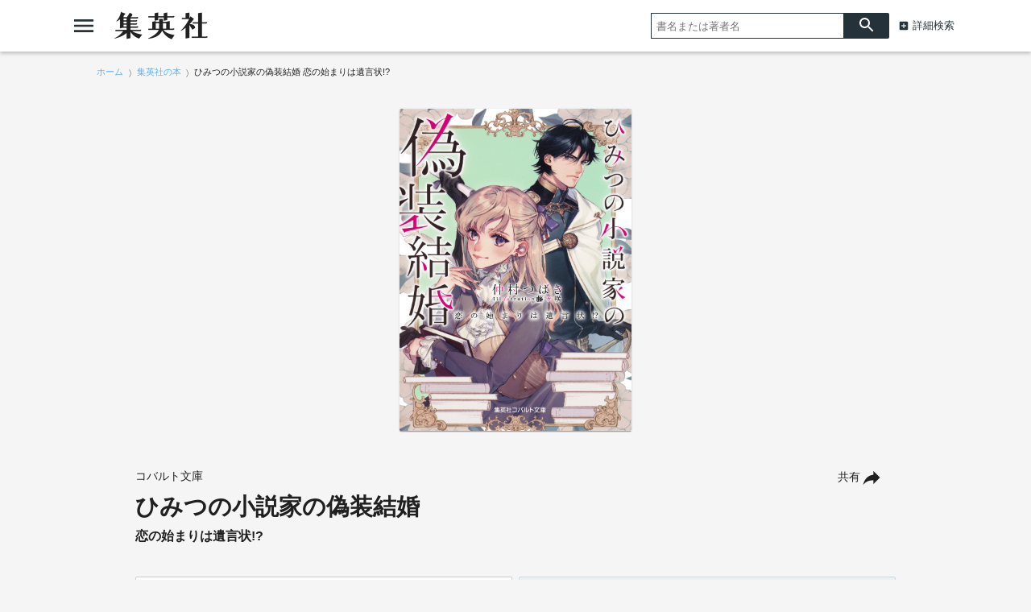

--- FILE ---
content_type: text/html; charset=UTF-8
request_url: https://books.shueisha.co.jp/items/contents.html?isbn=978-4-08-608052-1
body_size: 35985
content:

<!doctype html>
<html>
<head>
<meta charset="utf-8">


<title>ひみつの小説家の偽装結婚 恋の始まりは遺言状!?／仲村 つばき／藤ヶ咲 | 集英社　―　SHUEISHA　―</title>
<link rel="amphtml" href="https://www.shueisha.co.jp/books/items/contents_amp.html?isbn=978-4-08-608052-1">
<meta http-equiv="X-UA-Compatible" content="IE=edge">
<meta name="viewport" content="width=device-width,minimum-scale=1,initial-scale=1">

<!-- Google Tag Manager -->
<script>(function(w,d,s,l,i){w[l]=w[l]||[];w[l].push({'gtm.start':
new Date().getTime(),event:'gtm.js'});var f=d.getElementsByTagName(s)[0],
j=d.createElement(s),dl=l!='dataLayer'?'&l='+l:'';j.async=true;j.src=
'https://www.googletagmanager.com/gtm.js?id='+i+dl;f.parentNode.insertBefore(j,f);
})(window,document,'script','dataLayer','GTM-TR5GMHT');</script>
<script>(function(w,d,s,l,i){w[l]=w[l]||[];w[l].push({'gtm.start':
new Date().getTime(),event:'gtm.js'});var f=d.getElementsByTagName(s)[0],
j=d.createElement(s),dl=l!='dataLayer'?'&l='+l:'';j.async=true;j.src=
'https://www.googletagmanager.com/gtm.js?id='+i+dl;f.parentNode.insertBefore(j,f);
})(window,document,'script','dataLayer','GTM-WLM2C6G');</script>
<!-- End Google Tag Manager -->

<meta property="og:title" content="ひみつの小説家の偽装結婚 恋の始まりは遺言状!?／仲村 つばき／藤ヶ咲 | 集英社　―　SHUEISHA　―">
<meta property="og:url" content="https://www.shueisha.co.jp/books/items/contents.html?isbn=978-4-08-608052-1">
<meta property="og:type" content="article">
<meta property="og:image" content="https://dosbg3xlm0x1t.cloudfront.net/images/items/9784086080521/500/9784086080521.jpg">
<meta property="og:site_name" content="集英社　―　SHUEISHA　―">
<meta property="og:description" content="覆面小説家のセシリアは、没落貴族の両親から逃れるため、後見人の騎士ヒースと名目上結婚していた。だがヒースが亡くなり、遺言でヒースの部下クラウスと再婚させられる羽目に……！？　ラブコメディ。">
<meta name="description" content="覆面小説家のセシリアは、没落貴族の両親から逃れるため、後見人の騎士ヒースと名目上結婚していた。だがヒースが亡くなり、遺言でヒースの部下クラウスと再婚させられる羽目に……！？　ラブコメディ。">
<meta name="twitter:card" content="summary">
<meta name="twitter:site" content="@SHUEISHA_PR">
<meta name="twitter:title" content="ひみつの小説家の偽装結婚 恋の始まりは遺言状!?／仲村 つばき／藤ヶ咲">
<meta name="twitter:description" content="覆面小説家のセシリアは、没落貴族の両親から逃れるため、後見人の騎士ヒースと名目上結婚していた。だがヒースが亡くなり、遺言でヒースの部下クラウスと再婚させられる羽目に……！？　ラブコメディ。">
<meta name="twitter:image" content="https://dosbg3xlm0x1t.cloudfront.net/images/items/9784086080521/500/9784086080521.jpg">
<link rel="apple-touch-icon-precomposed" href="https://www.shueisha.co.jp/apple-touch-icon.png" type="image/png">
<link rel="shortcut icon" href="https://www.shueisha.co.jp/favicon.ico" type="image/x-icon"><meta name="format-detection" content="telephone=no">
<link href="https://fonts.googleapis.com/icon?family=Material+Icons" rel="stylesheet">
<link rel="stylesheet" type="text/css" href="../common/js/slick/slick.css"/>
<link rel="stylesheet" type="text/css" href="../common/js/slick/slick-theme.css"/>
<link rel="stylesheet" href="../common/js/dist/photoswipe.css">
<link rel="stylesheet" href="../common/js/dist/default-skin/default-skin.css">
<script src="../common/js/dist/photoswipe.min.js"></script>
<script src="../common/js/dist/photoswipe-ui-default.min.js"></script>
<link href="../common/css/ssdbfront.css" rel="stylesheet" type="text/css">
<link href="../common/css/cojpbooks.css" rel="stylesheet" type="text/css">
<script src="../common/js/ssenv.js"></script>
<script>
setEnv('ssdbfr', 1, 1, 0);
var mc = 0;	//◆MC
</script>
<script src="../common/js/ssdef.js"></script>
<script src="../common/js/sscommon.js"></script>
<script>
var ssd = {"count":1,"datas":[{"ssid":10014450,"item_kbn":"2","isbn":"978-4-08-608052-1","isbn_10":"4-08-608052-4","isbn_13":"978-4-08-608052-1","jdcn":null,"bottom_isbn_13":null,"set_flg":0,"view_series_number":null,"item_name":"ひみつの小説家の偽装結婚 恋の始まりは遺言状!?","item_name_1":null,"item_name_2":"ひみつの小説家の偽装結婚","item_name_3":"恋の始まりは遺言状!?","item_name_kana":"ヒミツノショウセツカノギソウケッコン コイノハジマリハユイゴンジョウ","item_name_kana_1":null,"item_name_kana_2":"ヒミツノショウセツカノギソウケッコン","item_name_kana_3":"コイノハジマリハユイゴンジョウ","release_date":"2017-09-29","paper_release_date":null,"price_view_flg":0,"price":649,"body_price":590,"product_form_name":"文庫判","number_of_pages":"240","color_kbn":null,"introduction":"覆面小説家のセシリアは、没落貴族の両親から逃れるため、後見人の騎士ヒースと名目上結婚していた。だがヒースが亡くなり、遺言でヒースの部下クラウスと再婚させられる羽目に……！？　ラブコメディ。","table_of_contents":null,"classification_datas":["文庫"],"classification_bit":2,"pre_item":{"ssid":null,"isbn":null,"jdcn":null},"next_item":{"ssid":null,"isbn":null,"jdcn":null},"tameshiyomi_flg":"0","tameshiyomi_url":"","category_datas":[],"publication_magazine_datas":[],"label_data":{"label_group_id":2002,"label_group_name":"文庫","label_id":2101,"label_name":"コバルト文庫","label_image_url":""},"author_name_datas":["仲村 つばき","藤ヶ咲"],"author_name_kana_datas":["ナカムラ ツバキ","フジガサキ"],"author_role_datas":["著者","イラスト"],"image_datas":[{"seq":100,"image_type":"2","book_type":"1","image_url_l":"https:\/\/dosbg3xlm0x1t.cloudfront.net\/images\/items\/9784086080521\/1200\/9784086080521.jpg","image_url_m":"https:\/\/dosbg3xlm0x1t.cloudfront.net\/images\/items\/9784086080521\/500\/9784086080521.jpg","image_url_s":"https:\/\/dosbg3xlm0x1t.cloudfront.net\/images\/items\/9784086080521\/240\/9784086080521.jpg"}],"tameshiyomi_datas":[],"tag_datas":[],"same_item_datas":{"paper_data":{"ssid":10014450,"isbn":"978-4-08-608052-1","isbn_10":"4-08-608052-4","isbn_13":"978-4-08-608052-1","release_date":"2017-09-29","product_form_name":"文庫判","number_of_pages":"240","price_view_flg":0,"price":649,"body_price":590},"digital_data":{"ssid":10087095,"jdcn":"08608052947233000000","release_date":"2017-12-01"},"digital_color_data":{"ssid":null,"jdcn":null,"release_date":null}},"series_data":{"series_id":41883,"series_count":1,"series_name":"ひみつの小説家の偽装結婚 恋の始まりは遺言状！？","series_name_1":null,"series_name_2":"ひみつの小説家の偽装結婚 恋の始まりは遺言状！？","series_name_3":null,"series_name_kana":"ヒミツノショウセツカノギソウケッコン コイノハジマリハユイゴンジョウ！？","series_name_kana_1":null,"series_name_kana_2":"ヒミツノショウセツカノギソウケッコン コイノハジマリハユイゴンジョウ！？","series_name_kana_3":null,"series_end_flg":0,"series_image_url":null,"genre_datas":["文庫","コバルト文庫"]},"family_datas":[],"shop_datas":[{"shop_id":4,"shop_name":"Amazon","shop_image_url":"https:\/\/dosbg3xlm0x1t.cloudfront.net\/images\/shops\/4.png","shop_url":"http:\/\/www.amazon.co.jp\/gp\/product\/4086080524?ie=UTF8&amp;tag=booknavi0e-22&amp;linkCode=as2&amp;camp=247&amp;creative=1211&amp;creativeASIN=4086080524"},{"shop_id":5,"shop_name":"楽天Books","shop_image_url":"https:\/\/dosbg3xlm0x1t.cloudfront.net\/images\/shops\/5.png","shop_url":"https:\/\/pt.afl.rakuten.co.jp\/c\/0bd9b137.4d341619\/?url=https%3A%2F%2Fbooks.rakuten.co.jp%2Frdt%2Fitem%2F%3Fsid%3D213310%26sno%3DISBN%3a9784086080521"},{"shop_id":3,"shop_name":"セブンネットショッピング","shop_image_url":"https:\/\/dosbg3xlm0x1t.cloudfront.net\/images\/shops\/3.png","shop_url":"http:\/\/ck.jp.ap.valuecommerce.com\/servlet\/referral?sid=2633665&pid=883801721&vc_url=http%3A%2F%2F7net.omni7.jp%2Fdetail_isbn%2F9784086080521"},{"shop_id":7,"shop_name":"紀伊国屋書店","shop_image_url":"https:\/\/dosbg3xlm0x1t.cloudfront.net\/images\/shops\/7.png","shop_url":"http:\/\/ck.jp.ap.valuecommerce.com\/servlet\/referral?sid=2633665&pid=879030265&vc_url=http%3A%2F%2Fwww.kinokuniya.co.jp%2Ff%2Fdsg-01-9784086080521"},{"shop_id":1022,"shop_name":"丸善ジュンク堂書店","shop_image_url":"https:\/\/dosbg3xlm0x1t.cloudfront.net\/images\/shops\/1022.png","shop_url":"https:\/\/www.maruzenjunkudo.co.jp\/products\/9784086080521"},{"shop_id":11,"shop_name":"ヨドバシカメラ","shop_image_url":"https:\/\/dosbg3xlm0x1t.cloudfront.net\/images\/shops\/11.png","shop_url":"http:\/\/www.yodobashi.com\/ec\/category\/index.html?word=9784086080521&extst=shueisha"},{"shop_id":1,"shop_name":"e-hon","shop_image_url":"https:\/\/dosbg3xlm0x1t.cloudfront.net\/images\/shops\/1.png","shop_url":"https:\/\/www.e-hon.ne.jp\/bec\/SA\/Detail?refBook=9784086080521"},{"shop_id":2,"shop_name":"HonyaClub","shop_image_url":"https:\/\/dosbg3xlm0x1t.cloudfront.net\/images\/shops\/2.png","shop_url":"https:\/\/www.honyaclub.com\/shop\/affiliate\/itemlist.aspx?isbn=9784086080521"},{"shop_id":9,"shop_name":"HMV&BOOKS online","shop_image_url":"https:\/\/dosbg3xlm0x1t.cloudfront.net\/images\/shops\/9.png","shop_url":"http:\/\/click.linksynergy.com\/fs-bin\/click?id=R8\/MBVnDFc4&amp;subid=&amp;offerid=131139.1&amp;type=10&amp;tmpid=1161&amp;RD_PARM1=http%253A%252F%252Fwww.hmv.co.jp%252Fsearch%252Fsearchresults.asp%253Fisbn%253D9784086080521"},{"shop_id":1014,"shop_name":"タワーレコード オンライン","shop_image_url":"https:\/\/dosbg3xlm0x1t.cloudfront.net\/images\/shops\/1014.png","shop_url":"https:\/\/tower.jp\/search\/advanced\/item\/search?jan=9784086080521"}],"application_datas":[]}]};
</script>
<!--schema-->
<script type="application/ld+json">
[
{
"@context":"http://schema.org",
"@type":"Book",
"isbn":"978-4-08-608052-1",
"author":["仲村 つばき","藤ヶ咲"],
"copyrightHolder":["仲村 つばき","藤ヶ咲","集英社"],
"keywords":["ひみつの小説家の偽装結婚 恋の始まりは遺言状!?","ヒミツノショウセツカノギソウケッコン コイノハジマリハユイゴンジョウ","仲村 つばき","藤ヶ咲","コバルト文庫","集英社"],
"publisher":"集英社",
"thumbnailUrl":"https://dosbg3xlm0x1t.cloudfront.net/images/items/9784086080521/500/9784086080521.jpg",
"description":"覆面小説家のセシリアは、没落貴族の両親から逃れるため、後見人の騎士ヒースと名目上結婚していた。だがヒースが亡くなり、遺言でヒースの部下クラウスと再婚させられる羽目に……！？　ラブコメディ。",
"image":"https://dosbg3xlm0x1t.cloudfront.net/images/items/9784086080521/500/9784086080521.jpg",
"name":"ひみつの小説家の偽装結婚 恋の始まりは遺言状!?／仲村 つばき／藤ヶ咲／集英社コバルト文庫",
"url":"https://www.shueisha.co.jp/books/items/contents.html?isbn=978-4-08-608052-1"
},
{
"@context":"http://schema.org",
"@type":"Article",
"datePublished":"2017-09-29",
"dateModified":"2017-09-29",
"author":["仲村 つばき","藤ヶ咲"],
"mainEntityOfPage":{
"@type": "WebPage",
"@id": "https://www.shueisha.co.jp/books/items/contents.html?isbn=978-4-08-608052-1"
},
"publisher":{
"@type":"Organization",
"name":"集英社",
"logo":{
"@type":"ImageObject",
"url":"https://www.shueisha.co.jp/books/shueishalogo.png"
}
},
"headline":"ひみつの小説家の偽装結婚 恋の始まりは遺言状!?／仲村 つばき／藤ヶ咲／集英社コバルト文庫",
"description":"覆面小説家のセシリアは、没落貴族の両親から逃れるため、後見人の騎士ヒースと名目上結婚していた。だがヒースが亡くなり、遺言でヒースの部下クラウスと再婚させられる羽目に……！？　ラブコメディ。",
"image":"https://dosbg3xlm0x1t.cloudfront.net/images/items/9784086080521/500/9784086080521.jpg"
}
]
</script>
</head>
<body class="body-itemcontents" data-vars-itemkbn="2" data-vars-classificationbit="2">

<!-- Google Tag Manager (noscript) -->
<noscript><iframe src="https://www.googletagmanager.com/ns.html?id=GTM-TR5GMHT" 
height="0" width="0" style="display:none;visibility:hidden"></iframe></noscript>
<noscript><iframe src="https://www.googletagmanager.com/ns.html?id=GTM-WLM2C6G" 
height="0" width="0" style="display:none;visibility:hidden"></iframe></noscript>
<!-- End Google Tag Manager (noscript) -->

<header id="ssfrhd" class="ssfrhd"><!-- ssfr-header -->
	<div class="ssfrhd-upper">
		<div class="ssfrhd-upper-inner">
			<button id="btn-menu" class="ssfrhd-btn btn-menu"></button>
			<h1><a class="ssfrhd-logo" href="../../" title="集英社"></a></h1>
			<button id="btn-search" class="ssfrhd-btn btn-search"></button>
		</div>
		<form target="_top" class="ssfrhd-form" method="get" action="../search/search.html">
			<div>
				<input type="text" placeholder="書名または著者名" name="titleauthor">
			</div>
			<button id="loupe" type="submit"></button>
			<div class="hd-sa"><a href="../search/index.html">詳細検索</a></div>
		</form>
	</div>
	<div class="ssfrhd-bottom">
		<ul>
			<li><a href="../index.html" class="ssfrhd-a-all">集英社の本</a></li>
			<li><a href="../magazines/index.html" class="ssfrhd-a-zasshi">雑誌</a></li>
			<li class="ssfrhd-li-shoseki"><a href="../books/index.html" class="ssfrhd-a-shoseki">書籍</a>
				<ul>
					<li><a href="../books/index.html" class="ssfrhd-a-top">新刊</a></li>
					<li><a href="../newbooks/index.html" class="ssfrhd-a-newitems">紙 発売予定</a></li>
					<li><a href="../newbooks/index.html?digital=1" class="ssfrhd-a-newitems-digital">デジタル発売予定</a></li>
					<li><a href="../info_books/index.html" class="ssfrhd-a-news">NEWS</a></li>
				</ul>
			</li>
			<li class="ssfrhd-li-comics"><a href="../comics/index.html" class="ssfrhd-a-comics">コミックス</a>
				<ul>
					<li><a href="../comics/index.html" class="ssfrhd-a-top">新刊</a></li>
					<li><a href="../newcomics/index.html" class="ssfrhd-a-newitems">紙 発売予定</a></li>
					<li><a href="../newcomics/index.html?digital=1" class="ssfrhd-a-newitems-digital">デジタル発売予定</a></li>
					<li><a href="../info_comics/index.html" class="ssfrhd-a-news">NEWS</a></li>
				</ul>
			</li>
		</ul>
	</div></header>
<nav id="ssfr-sidebar" class="ssfr-sidebar">
<!-- ssfr-sidebar -->
	<h3 class="ssfr-sidebar-hd"><a href="../../" class="ssfr-sidebar-a"></a></h3>
	<section class="ssfr-sidebar-company">
		<ul>
			<li><a href="../../company/" class="ssfr-sidebar-a">企業情報</a></li>
		</ul>
	</section>
	<section class="ssfr-sidebar-top">
		<b><a href="../" class="ssfr-sidebar-a">集英社の本</a></b>
	</section>
	<section class="ssfr-sidebar-magazine">
		<h4>雑誌</h4>
			<ul>
				<li><a href="../magazines/index.html?genre=all" class="ssfr-sidebar-a">新刊一覧</a></li>
			</ul>
	</section>
	<section class="ssfr-sidebar-books">
		<h4>書籍</h4>
		<ul>
			<li><a href="../books/index.html?genre=all" class="ssfr-sidebar-a">新刊一覧</a></li>
			<li><a href="../newbooks/index.html" class="ssfr-sidebar-a">紙 発売予定</a></li>
			<li><a href="../newbooks/index.html?digital=1" class="ssfr-sidebar-a">デジタル発売予定</a></li>
			<li><a href="../info_books/index.html" class="ssfr-sidebar-a">NEWS</a></li>
		</ul>
	</section>
	<section class="ssfr-sidebar-comics">
		<h4>コミックス</h4>
		<ul>
			<li><a href="../comics/index.html?genre=all" class="ssfr-sidebar-a">新刊一覧</a></li>
			<li><a href="../newcomics/index.html" class="ssfr-sidebar-a">紙 発売予定</a></li>
			<li><a href="../newcomics/index.html?digital=1" class="ssfr-sidebar-a">デジタル発売予定</a></li>
			<li><a href="../info_comics/index.html" class="ssfr-sidebar-a">NEWS</a></li>
		</ul>
	</section>
	<section class="ssfr-sidebar-search">
		<b><a href="../search/index.html" class="ssfr-sidebar-a">詳細検索</a></b>
	</section></nav>
<div class="itemimgs">
<!-- 集英社の本 パンくず --><nav class="cojp_breadcrumb"><ol class="inner"><li><span><a href="../../"><span>ホーム</span></a></span></li><li><span><a href="../"><span>集英社の本</span></a></span></li><li><span><span>ひみつの小説家の偽装結婚 恋の始まりは遺言状!?</span></span></li></ol></nav><div class="slider my-gallery" id="item_slider">
<figure class="slide-item"><a href="https://dosbg3xlm0x1t.cloudfront.net/images/items/9784086080521/1200/9784086080521.jpg" itemprop="contentUrl" data-size="863x1200"><img data-lazy="https://dosbg3xlm0x1t.cloudfront.net/images/items/9784086080521/1200/9784086080521.jpg" itemprop="thumbnail" alt="ひみつの小説家の偽装結婚 恋の始まりは遺言状!? 画像1"></a></figure></div>
</div>
<div class="pswp" tabindex="-1" role="dialog" aria-hidden="true"><!-- PhotoSwipe -->
	<div class="pswp__bg"></div>
	<div class="pswp__scroll-wrap"> 
		<div class="pswp__container">
			<div class="pswp__item"></div>
			<div class="pswp__item"></div>
			<div class="pswp__item"></div>
		</div>
		<div class="pswp__ui pswp__ui--hidden">
			<div class="pswp__top-bar"> 
				<div class="pswp__counter"></div>
				<button class="pswp__button pswp__button--close" title="Close (Esc)"></button>
				<button class="pswp__button pswp__button--share" title="Share"></button>
				<button class="pswp__button pswp__button--fs" title="Toggle fullscreen"></button>
				<button class="pswp__button pswp__button--zoom" title="Zoom in/out"></button>
				<div class="pswp__preloader">
					<div class="pswp__preloader__icn">
						<div class="pswp__preloader__cut">
							<div class="pswp__preloader__donut"></div>
						</div>
					</div>
				</div>
			</div>
			<div class="pswp__share-modal pswp__share-modal--hidden pswp__single-tap">
				<div class="pswp__share-tooltip"></div>
			</div>
			<button class="pswp__button pswp__button--arrow--left" title="Previous (arrow left)"> </button>
			<button class="pswp__button pswp__button--arrow--right" title="Next (arrow right)"> </button>
			<div class="pswp__caption">
				<div class="pswp__caption__center"></div>
			</div>
		</div>
	</div>
</div>

<main class="wrapper itemcontents">
	<h2 style="display: none;">書誌情報</h2>
	<div class="item-info">
		<!--タイトル巻と共有ボタン-->
		<div class="item-info-top-inner2">
			<button id="ssfr-btn-shere" class="ssfr-btn-shere">共有</button>
			<p><small>コバルト文庫</small></p><h1 class="bktitle"><cite><b>ひみつの小説家の偽装結婚</b><span>恋の始まりは遺言状!?</span></cite></h1>
		</div>
		<!--シェア-->
		<div class="item-shere">
			<ul class="item-shere-icos">
				<li><a title="mail" href="mailto:?subject=ひみつの小説家の偽装結婚 恋の始まりは遺言状!?&amp;body=https%3A%2F%2Fwww.shueisha.co.jp%2Fbooks%2Fitems%2Fcontents.html%3Fisbn%3D978-4-08-608052-1" target="_blank"></a></li>
				<li><a class="lsf-icon" title="X" href="https://twitter.com/intent/tweet?source=https%3A%2F%2Fwww.shueisha.co.jp%2Fbooks%2Fitems%2Fcontents.html%3Fisbn%3D978-4-08-608052-1&amp;text=%20https%3A%2F%2Fwww.shueisha.co.jp%2Fbooks%2Fitems%2Fcontents.html%3Fisbn%3D978-4-08-608052-1" target="_blank"></a></li>
				<li><a class="lsf-icon" title="facebook" href="https://www.facebook.com/sharer/sharer.php?u=https%3A%2F%2Fwww.shueisha.co.jp%2Fbooks%2Fitems%2Fcontents.html%3Fisbn%3D978-4-08-608052-1&amp;t=" target="_blank"></a></li>
								<li><a class="lsf-icon" title="line" href="http://line.me/R/msg/text/?%20https%3A%2F%2Fwww.shueisha.co.jp%2Fbooks%2Fitems%2Fcontents.html%3Fisbn%3D978-4-08-608052-1" target="_blank"></a></li>
			</ul>
			<div class="item-embed">
				<p>埋め込みコード(HTML)</p>
				<p>※このコードをコピーしてサイトに貼り付けてください</p>
				<div class="item-embed-inner">
					<textarea id="item-embed-text" class="item-embed-text">&lt;blockquote class="embedly-card" data-card-key="d9a25370aa944b40bd6d3c3b470e6e6b" data-card-controls="0" data-card-branding="0" data-card-type="article"&gt;&lt;h4&gt;&lt;a href="https://www.shueisha.co.jp/books/items/contents.html?isbn=978-4-08-608052-1"&gt;ひみつの小説家の偽装結婚 恋の始まりは遺言状!?|集英社　―　SHUEISHA　―&lt;/a&gt;&lt;/h4&gt;&lt;p&gt;覆面小説家のセシリアは、没落貴族の両親から逃れるため、後見人の騎士ヒースと名目上結婚していた。だがヒースが亡くなり、遺言でヒースの部下クラウスと再婚させられる羽目に……！？　ラブコメディ。&lt;/p&gt;&lt;/blockquote&gt;&lt;script async src="//cdn.embedly.com/widgets/platform.js" charset="UTF-8"&gt;&lt;/script&gt;</textarea>
					<button class="item-embed-btn"></button>
				</div>
			</div>
		</div>

		<!--全巻リスト-->
		
		<!--試し読みボタン-->
		
		<!--紙デジ切替ボタン-->
		<nav class="item-info-kamidigi">
			<h2 style="display: none;">紙版・デジタル版</h2>
			<ul>
				<li class="current-kamidigi"><section><h4>紙版</h4><p>2017年9月29日発売</p><p>649円（税込）</p><p>文庫判／240ページ</p><p id="item-ISBN">ISBN：978-4-08-608052-1</p></section></li><li><a class="item-info-btn" href="contents.html?jdcn=08608052947233000000"><section><h4>デジタル版</h4><p>2017年12月1日発売</p></section></a></li>			</ul>
		</nav>

		<!--書店リスト-->
<script>
//JS
	clearAllCookies();	//●動作試験用
	if(0 < ssd.datas[0].shop_datas.length){
		var found = -1;
		var shopId = getShop((ssd.datas[0].item_kbn <= 3 ? 1 : 2));	//クッキーから取得
		if(shopId != ''){
			for(i = 0; i < ssd.datas[0].shop_datas.length; i++){
				if(ssd.datas[0].shop_datas[i].shop_id == shopId){
					found = i;
					break;	//for
				}
			}
		}

		str =
		'<section class="item-vendor">' +
		'<h2 style="display: none;">ご購入</h2>' +
		'<div class="cards expand-outer">' +
		'<h3 class="h3-mtl mtl-vendor">' + (ssd.datas[0].item_kbn <= 3 ? 'ネット書店で注文する' : 'デジタル版を購入する') + '</h3>'+
		'<ul class="expand-wrap-list">';

		if(found != -1){
			str +=
			'<li><a href="' + ssd.datas[0].shop_datas[found].shop_url + '" onclick="saveShop(' + (ssd.datas[0].item_kbn <= 3 ? 1 : 2) + ', \'' + ssd.datas[0].shop_datas[found].shop_id + '\');return true;" target="_blank"><img src="' + ssd.datas[0].shop_datas[found].shop_image_url + '" alt="' + ssd.datas[0].shop_datas[found].shop_name + '"></a></li>';
		}

		//ジャンプ＋等対応ここから
		if(ssd.datas[0].item_kbn <= 3){	//紙
			for(i = 0; i < ssd.datas[0].shop_datas.length; i++){
				if(i != found){
					str +=
					'<li><a href="' + ssd.datas[0].shop_datas[i].shop_url + '" onclick="saveShop(' + (ssd.datas[0].item_kbn <= 3 ? 1 : 2) + ', \'' + ssd.datas[0].shop_datas[i].shop_id + '\');return true;" target="_blank"><img src="' + ssd.datas[0].shop_datas[i].shop_image_url + '" alt="' + ssd.datas[0].shop_datas[i].shop_name + '"></a></li>';
				}
			}
		}
		else{	//デジタル
			var jumpplusPublication = -1;		//-1:掲載誌にジャンプ＋なし,0以上:あり
			var youngjumpplusPublication = -1;	//-1:掲載誌にヤンジャン＋関連なし,0以上:あり
			var zebrackFound = -1;				//-1:書店にゼブラックなし,0以上:みつかった番号
			var jumpplusFound = -1;				//-1:書店にジャンプ＋なし,0以上:みつかった番号
			var youngjumpplusFound = -1;		//-1:書店にヤンジャン＋なし,0以上:みつかった番号

			if(0 < ssd.datas[0].publication_magazine_datas.length){
				for(i = 0; i < ssd.datas[0].publication_magazine_datas.length; i++){
					switch(ssd.datas[0].publication_magazine_datas[i].magazine_ellipsis){
					//掲載誌ジャンプ＋
					case 'jumpplus':
						jumpplusPublication = i;
						break;
					//掲載誌ヤンジャン＋関連
					case 'youngjump':
					case 'monthlyyoungjump':
					case 'ynjn':
					case 'miraclejump':
					case 'funwarijump':
					case 'bjkon':
					case 'businessjump':
					case 'tonarinoyoungjump':
					case 'superjump':
					case 'jumpkai':
					case 'grandjumpmecha':
					case 'grandjumpweb':
					case 'grandjumppremium':
					case 'grandjumpmucha':
					case 'grandjump':
					case 'extrabj':
					case 'ultrajumpegg':
					case 'ultrajumpniconico':
					case 'ultrajump':
					case 'imagrandjumptte':
					case 'aoharu':
					case 'ohsuperjump':
					case 'allman':
						youngjumpplusPublication = i;
						break;
					default:
						break;
					}
				}
			}

			for(i = 0; i < ssd.datas[0].shop_datas.length; i++){
				switch(ssd.datas[0].shop_datas[i].shop_id){
				case 1010:	//ゼブラック書店
					zebrackFound = i;
					break;
				case 88:	//ジャンプ＋書店
					jumpplusFound = i;
					break;
				case 76:	//ヤンジャン＋書店
					youngjumpplusFound = i;
					break;
				default:
					break;
				}
			}

			if(jumpplusPublication != -1 && youngjumpplusPublication != -1){	//掲載誌にジャンプ＋とヤンジャン＋関連あり
				if(youngjumpplusFound != -1 && youngjumpplusFound != found){	//ヤンジャン＋書店バナー
					i = youngjumpplusFound;
					str +=
					'<li><a href="' + ssd.datas[0].shop_datas[i].shop_url + '" onclick="saveShop(' + (ssd.datas[0].item_kbn <= 3 ? 1 : 2) + ', \'' + ssd.datas[0].shop_datas[i].shop_id + '\');return true;" target="_blank"><img src="' + ssd.datas[0].shop_datas[i].shop_image_url + '" alt="' + ssd.datas[0].shop_datas[i].shop_name + '"></a></li>';
				}
				if(jumpplusFound != -1 && jumpplusFound != found){	//ジャンプ＋書店バナー
					i = jumpplusFound;
					str +=
					'<li><a href="' + ssd.datas[0].shop_datas[i].shop_url + '" onclick="saveShop(' + (ssd.datas[0].item_kbn <= 3 ? 1 : 2) + ', \'' + ssd.datas[0].shop_datas[i].shop_id + '\');return true;" target="_blank"><img src="' + ssd.datas[0].shop_datas[i].shop_image_url + '" alt="' + ssd.datas[0].shop_datas[i].shop_name + '"></a></li>';
				}
				if(zebrackFound != -1 && zebrackFound != found){	//ゼブラック書店バナー
					i = zebrackFound;
					str +=
					'<li><a href="' + ssd.datas[0].shop_datas[i].shop_url + '" onclick="saveShop(' + (ssd.datas[0].item_kbn <= 3 ? 1 : 2) + ', \'' + ssd.datas[0].shop_datas[i].shop_id + '\');return true;" target="_blank"><img src="' + ssd.datas[0].shop_datas[i].shop_image_url + '" alt="' + ssd.datas[0].shop_datas[i].shop_name + '"></a></li>';
				}
			}
			else if(jumpplusPublication != -1){	//掲載誌にジャンプ＋ありヤンジャン＋関連なし
				if(jumpplusFound != -1 && jumpplusFound != found){	//ジャンプ＋書店バナー
					i = jumpplusFound;
					str +=
					'<li><a href="' + ssd.datas[0].shop_datas[i].shop_url + '" onclick="saveShop(' + (ssd.datas[0].item_kbn <= 3 ? 1 : 2) + ', \'' + ssd.datas[0].shop_datas[i].shop_id + '\');return true;" target="_blank"><img src="' + ssd.datas[0].shop_datas[i].shop_image_url + '" alt="' + ssd.datas[0].shop_datas[i].shop_name + '"></a></li>';
				}
				if(zebrackFound != -1 && zebrackFound != found){	//ゼブラック書店バナー
					i = zebrackFound;
					str +=
					'<li><a href="' + ssd.datas[0].shop_datas[i].shop_url + '" onclick="saveShop(' + (ssd.datas[0].item_kbn <= 3 ? 1 : 2) + ', \'' + ssd.datas[0].shop_datas[i].shop_id + '\');return true;" target="_blank"><img src="' + ssd.datas[0].shop_datas[i].shop_image_url + '" alt="' + ssd.datas[0].shop_datas[i].shop_name + '"></a></li>';
				}
				if(youngjumpplusFound != -1 && youngjumpplusFound != found){	//ヤンジャン＋書店バナー
					i = youngjumpplusFound;
					str +=
					'<li><a href="' + ssd.datas[0].shop_datas[i].shop_url + '" onclick="saveShop(' + (ssd.datas[0].item_kbn <= 3 ? 1 : 2) + ', \'' + ssd.datas[0].shop_datas[i].shop_id + '\');return true;" target="_blank"><img src="' + ssd.datas[0].shop_datas[i].shop_image_url + '" alt="' + ssd.datas[0].shop_datas[i].shop_name + '"></a></li>';
				}
			}
			else if(youngjumpplusPublication != -1){	//掲載誌にヤンジャン＋関連ありジャンプ＋なし
				if(youngjumpplusFound != -1 && youngjumpplusFound != found){	//ヤンジャン＋書店バナー
					i = youngjumpplusFound;
					str +=
					'<li><a href="' + ssd.datas[0].shop_datas[i].shop_url + '" onclick="saveShop(' + (ssd.datas[0].item_kbn <= 3 ? 1 : 2) + ', \'' + ssd.datas[0].shop_datas[i].shop_id + '\');return true;" target="_blank"><img src="' + ssd.datas[0].shop_datas[i].shop_image_url + '" alt="' + ssd.datas[0].shop_datas[i].shop_name + '"></a></li>';
				}
				if(zebrackFound != -1 && zebrackFound != found){	//ゼブラック書店バナー
					i = zebrackFound;
					str +=
					'<li><a href="' + ssd.datas[0].shop_datas[i].shop_url + '" onclick="saveShop(' + (ssd.datas[0].item_kbn <= 3 ? 1 : 2) + ', \'' + ssd.datas[0].shop_datas[i].shop_id + '\');return true;" target="_blank"><img src="' + ssd.datas[0].shop_datas[i].shop_image_url + '" alt="' + ssd.datas[0].shop_datas[i].shop_name + '"></a></li>';
				}
				if(jumpplusFound != -1 && jumpplusFound != found){	//ジャンプ＋書店バナー
					i = jumpplusFound;
					str +=
					'<li><a href="' + ssd.datas[0].shop_datas[i].shop_url + '" onclick="saveShop(' + (ssd.datas[0].item_kbn <= 3 ? 1 : 2) + ', \'' + ssd.datas[0].shop_datas[i].shop_id + '\');return true;" target="_blank"><img src="' + ssd.datas[0].shop_datas[i].shop_image_url + '" alt="' + ssd.datas[0].shop_datas[i].shop_name + '"></a></li>';
				}
			}
			else{	//掲載誌にジャンプ＋もヤンジャン＋関連もなし
				if(zebrackFound != -1 && zebrackFound != found){	//ゼブラック書店バナー
					i = zebrackFound;
					str +=
					'<li><a href="' + ssd.datas[0].shop_datas[i].shop_url + '" onclick="saveShop(' + (ssd.datas[0].item_kbn <= 3 ? 1 : 2) + ', \'' + ssd.datas[0].shop_datas[i].shop_id + '\');return true;" target="_blank"><img src="' + ssd.datas[0].shop_datas[i].shop_image_url + '" alt="' + ssd.datas[0].shop_datas[i].shop_name + '"></a></li>';
				}
				if(jumpplusFound != -1 && jumpplusFound != found){	//ジャンプ＋書店バナー
					i = jumpplusFound;
					str +=
					'<li><a href="' + ssd.datas[0].shop_datas[i].shop_url + '" onclick="saveShop(' + (ssd.datas[0].item_kbn <= 3 ? 1 : 2) + ', \'' + ssd.datas[0].shop_datas[i].shop_id + '\');return true;" target="_blank"><img src="' + ssd.datas[0].shop_datas[i].shop_image_url + '" alt="' + ssd.datas[0].shop_datas[i].shop_name + '"></a></li>';
				}
				if(youngjumpplusFound != -1 && youngjumpplusFound != found){	//ヤンジャン＋書店バナー
					i = youngjumpplusFound;
					str +=
					'<li><a href="' + ssd.datas[0].shop_datas[i].shop_url + '" onclick="saveShop(' + (ssd.datas[0].item_kbn <= 3 ? 1 : 2) + ', \'' + ssd.datas[0].shop_datas[i].shop_id + '\');return true;" target="_blank"><img src="' + ssd.datas[0].shop_datas[i].shop_image_url + '" alt="' + ssd.datas[0].shop_datas[i].shop_name + '"></a></li>';
				}
			}

			for(i = 0; i < ssd.datas[0].shop_datas.length; i++){	//他書店バナー表示
				if(i != found && i != jumpplusFound && i != youngjumpplusFound && i != zebrackFound){
					str +=
					'<li><a href="' + ssd.datas[0].shop_datas[i].shop_url + '" onclick="saveShop(' + (ssd.datas[0].item_kbn <= 3 ? 1 : 2) + ', \'' + ssd.datas[0].shop_datas[i].shop_id + '\');return true;" target="_blank"><img src="' + ssd.datas[0].shop_datas[i].shop_image_url + '" alt="' + ssd.datas[0].shop_datas[i].shop_name + '"></a></li>';
				}
			}
		}
		//ジャンプ＋等対応ここまで

		str +=
		'</ul>' +
		'<p class="item-vendor-p">※書店により取り扱いがない場合がございます。</p><div class="expand-wrap-list-bottom"><span class="expand-wrap-list-bottom-txt"></span>' +
		'<button class="expand-button"></button>' +
		'</div>' +
		'</div>' +
		'</section>';

		document.write(str);
	}
</script>

		<div class="item-info-top-inner1">
			<div class="item-info-top-inner1-L">
			<!--著者-->
			<h2 style="display: none;">著者</h2>
			<p class="item-info-author"><span>著者：<a href="../search/search.html?titleauthor=仲村 つばき">仲村 つばき</a></span><span>イラスト：<a href="../search/search.html?titleauthor=藤ヶ咲">藤ヶ咲</a></span></p>			</div>
			<div class="item-info-top-inner1-R">
		<!--あらすじ・概要-->
		<section class="item-introduction"><h2 style="display: none;">あらすじ・概要</h2><p>覆面小説家のセシリアは、没落貴族の両親から逃れるため、後見人の騎士ヒースと名目上結婚していた。だがヒースが亡くなり、遺言でヒースの部下クラウスと再婚させられる羽目に……！？　ラブコメディ。</p></section>			
		<!--掲載誌-->
		
		<!--タグ-->
					
			</div>
		</div>

	</div>
</main>
<aside class="wrapper">
	<h2 style="display: none;">関連情報</h2>
	<!--<div id="recommend"></div>-->
	<div id="news">
	</div>
</aside>
<!--wrapper-->

<footer id="ssfr-footer" class="ssfr-footer">

	<div class="align-right">
		<a class="backtotop" href="#top">Back to Top<i class="material-icons">arrow_upward</i></a>
	</div>
	<p>&copy;<a href="https://www.shueisha.co.jp/" target="_blank">SHUEISHA inc.</a> All rights reserved.</p>
</footer>
<div id="ssfr-mask" class="ssfr-mask"></div>
<script src="https://code.jquery.com/jquery-2.2.0.min.js" type="text/javascript"></script> 
<script src="../common/js/imagesloaded.pkgd.min.js"></script> 
<script type="text/javascript" src="https://code.jquery.com/jquery-migrate-1.2.1.min.js"></script> 
<script src="../common/js/slick/slick.min.js" type="text/javascript" charset="utf-8"></script> 
<script src="../common/js/ssdbfront.js"></script>
<script src="../common/js/items.js"></script>
<script>
$(function(){
	if(ssd.datas[0].item_kbn == 1 || ssd.datas[0].item_kbn == 4){	//コミック
		writeNews(1, ssd.datas[0].classification_bit, 0);
	}
	else if(ssd.datas[0].item_kbn == 2){	//紙書籍
		writeNews(2, ssd.datas[0].classification_bit, 0);
	}
	else if(ssd.datas[0].item_kbn == 5){	//デジタル書籍
		if(ssd.datas[0].classification_bit == 2){	//デジタル写真集
			writeNews(2, 8, 0);	//書籍写真集NEWS表示
		}
		else{	//デジタル写真集以外
			writeNews(2, 0, 0);	//書籍全NEWS表示
		}
	}

/*おすすめ
	writeRecommend(0);
*/

	if(! mc){	//◆MC
		insertReadLog(ssd.datas[0].item_kbn <= 3 ? ssd.datas[0].isbn : ssd.datas[0].jdcn);
	}

	if(sManga){
		if(ssd.datas[0].item_kbn == 1 || ssd.datas[0].item_kbn == 4){	//コミック
			switch(ssd.datas[0].classification_bit){
			case 1:	//少年
				saveCookie('comicsgenre', 'boy');
				break;
			case 2:	//少女女性
				saveCookie('comicsgenre', 'girl');
				break;
			case 4:	//青年
				saveCookie('comicsgenre', 'man');
				break;
			default:
				break;
			}
		}
		/*S-MANGAでは不要
		else if(ssd.datas[0].item_kbn == 2){	//紙書籍
			switch(ssd.datas[0].classification_bit){
			case 1:	//単行本
				saveCookie('booksgenre', 'tankoubon');
				break;
			case 2:	//文庫
				saveCookie('booksgenre', 'bunko');
				break;
			case 4:	//新書
				saveCookie('booksgenre', 'shinsho');
				break;
			case 8:	//写真集
				saveCookie('booksgenre', 'photobk');
				break;
			default:
				break;
			}
		}
		else if(ssd.datas[0].item_kbn == 5){	//デジタル書籍
			switch(ssd.datas[0].classification_bit){
			case 1:	//デジタル書籍
				saveCookie('digitalbooksgenre', 'digibook');
				break;
			case 2:	//デジタル写真集
				saveCookie('digitalbooksgenre', 'digiphotobk');
				break;
			default:
				break;
			}
		}
		*/
	}
});
</script>
<!--20260121131803-->
</body>
</html>

--- FILE ---
content_type: text/html; charset=UTF-8
request_url: https://www.shueisha.co.jp/books/common/php/ajax.php?url=https://api.ssdb.jp/news?row_count=3&offset=0&kbn=2
body_size: 1194
content:
{"all_count":600,"count":3,"datas":[{"kbn":"2","classification_datas":["新書"],"classification_bit":4,"ssid":"10108907","isbn":"978-4-08-721222-8","jdcn":null,"title":"被爆二世宣言　誇りある青春のために","publish_date":"2026-01-08","description":"　まずは東京における動きを見ていこう。 　東京都の被爆者組織「東友会」が発行する機関誌『東友』を開いてみる。そこには親と子、それぞれの行動が記録されていた。 　東友会は1971年度の活動方針に「被爆者の子どもの健康を守り [&#8230;]","image_url":null,"news_url":"https:\/\/shinsho-plus.shueisha.co.jp\/column\/hibaku_nisei\/32905","main_category":null,"category":null,"provider_name":"集英社新書Plus","provider_top_url":"https:\/\/shinsho-plus.shueisha.co.jp\/news"},{"kbn":"2","classification_datas":["新書"],"classification_bit":4,"ssid":"10125896","isbn":"978-4-08-721385-0","jdcn":null,"title":"男性学の「解決策」はどこにある？","publish_date":"2026-01-05","description":"※2025年11月15日、東京・マルジナリア書店にて行われたイベントの一部を採録したものです。 杉田　批評家の杉田俊介と申します。文芸批評をメインに、最近では男性学関連の本も書かせていただいております。まず、僕のほうから [&#8230;]","image_url":"https:\/\/shinsho-plus.shueisha.co.jp\/wp-content\/uploads\/2025\/12\/7cc229e29ca82a7d94e537309529a999-1024x683.jpg","news_url":"https:\/\/shinsho-plus.shueisha.co.jp\/news\/32916","main_category":null,"category":null,"provider_name":"集英社新書Plus","provider_top_url":"https:\/\/shinsho-plus.shueisha.co.jp\/news"},{"kbn":"2","classification_datas":["新書"],"classification_bit":4,"ssid":"10115692","isbn":"978-4-08-721290-7","jdcn":null,"title":"負担減は国民一人あたり116円？―2026年度政府〈見直し〉案を検証する","publish_date":"2025-12-26","description":"　懸案だった高額療養費制度の自己負担上限額案が発表された。12月24日に上野賢一郎厚労相と片山さつき財務相の間で2026年度予算案の閣僚折衝が行われ合意に至ったが、政府の新たな〈見直し〉案はそこで明らかになった。 　高額 [&#8230;]","image_url":null,"news_url":"https:\/\/shinsho-plus.shueisha.co.jp\/column\/ore_ni_shine\/32952","main_category":null,"category":null,"provider_name":"集英社新書Plus","provider_top_url":"https:\/\/shinsho-plus.shueisha.co.jp\/news"}]}

--- FILE ---
content_type: text/javascript
request_url: https://www.shueisha.co.jp/books/common/js/ssdbfront.js
body_size: 2338
content:
// JavaScript Document
//ssdbfront&S-MANGA全共通

$(function() {
	//strict モードの呼び出し★
	"use strict";
	
	//ヘッダの高さを取得しbodyにパディングを加える
	//定義
	function AddmenuHeight () {
		var menuHeight = $('#ssfrhd').height();
		$(function(){
			$('body').css('padding-top', + menuHeight + 'px');
		});
	}
	AddmenuHeight();

	//虫眼鏡クリック
	$('#btn-search').on('click', function(){
		//検索ウインドウを表示きりかえ
		$('#ssfrhd').toggleClass('search-toggle');
		AddmenuHeight();
	});

	//メニューボタンクリック
	var state = false;//背面のコンテンツ 20180816
	var scrollpos;//背面のコンテンツ 20180816
	
	$('#btn-menu').on('click', function(){
		//サイドバーとマスクを表示
		$('#ssfr-mask,#ssfr-sidebar').toggleClass('displayblock');
		
		//背面のコンテンツをスクロールさせない 20180816
		scrollpos = $(window).scrollTop();
		$('body').addClass('fixed').css({'top': -scrollpos});
		state = true;
	});
	//マスクをクリック
	$('#ssfr-mask').on('click', function(){
		$('#ssfr-mask,#ssfr-sidebar').toggleClass('displayblock');
		
		//背面のコンテンツをスクロールさせないのを解除 20180816
		$('body').removeClass('fixed').css({'top': 0});
		window.scrollTo( 0 , scrollpos );
		state = false;
	});


	//「検索」と「虫眼鏡」を幅によって切り替える
	var w = $(window).width();
	var x = 480;
	if (w <= x) {
		$('#loupe').removeClass('ssfrhd-submit');
		} else {
		$('#loupe').addClass('ssfrhd-submit');
	}

	//スクロール時に処理
	var startPos = 0;
	$(window).on('scroll', function() {
		var value = $(this).scrollTop();
		var menuHeight = $('#ssfrhd').height();
		if ( value > startPos && value > menuHeight ) {
			$('#ssfrhd').css('top', '-' + menuHeight + 'px');
		} else {
			$('#ssfrhd').css('top', '0');
			$('body').css('padding-top', + menuHeight + 'px');
		}
		startPos = value;
	});

	//ウインドウリサイズ完了時
	var timer = false;
	$(window).resize(function() {
		if (timer !== false) {
			clearTimeout(timer);
		}
		timer = setTimeout(function() {
			//console.log('resized');
			AddmenuHeight();
		}, 50);//タイマーでない書き方？？

		//「検索」と「虫眼鏡」を幅によって切り替える
		var w = $(window).width();
		var x = 480;
		if (w <= x) {
			$('#loupe').removeClass('ssfrhd-submit');
			} else {
			$('#loupe').addClass('ssfrhd-submit');
		}
	});

});

--- FILE ---
content_type: text/javascript
request_url: https://books.shueisha.co.jp/common/js/ssdbfront.js
body_size: 1043
content:
// JavaScript Document
//ssdbfront&S-MANGA全共通

$(function() {
	//strict モードの呼び出し★
	"use strict";
	
	//ヘッダの高さを取得しbodyにパディングを加える
	//定義
	function AddmenuHeight () {
		var menuHeight = $('#ssfrhd').height();
		$(function(){
			$('body').css('padding-top', + menuHeight + 'px');
		});
	}
	AddmenuHeight();

	//虫眼鏡クリック
	$('#btn-search').on('click', function(){
		//検索ウインドウを表示きりかえ
		$('#ssfrhd').toggleClass('search-toggle');
		AddmenuHeight();
	});

	//メニューボタンクリック
	var state = false;//背面のコンテンツ 20180816
	var scrollpos;//背面のコンテンツ 20180816
	
	$('#btn-menu').on('click', function(){
		//サイドバーとマスクを表示
		$('#ssfr-mask,#ssfr-sidebar').toggleClass('displayblock');
		
		//背面のコンテンツをスクロールさせない 20180816
		scrollpos = $(window).scrollTop();
		$('body').addClass('fixed').css({'top': -scrollpos});
		state = true;
	});
	//マスクをクリック
	$('#ssfr-mask').on('click', function(){
		$('#ssfr-mask,#ssfr-sidebar').toggleClass('displayblock');
		
		//背面のコンテンツをスクロールさせないのを解除 20180816
		$('body').removeClass('fixed').css({'top': 0});
		window.scrollTo( 0 , scrollpos );
		state = false;
	});


	//「検索」と「虫眼鏡」を幅によって切り替える
	var w = $(window).width();
	var x = 480;
	if (w <= x) {
		$('#loupe').removeClass('ssfrhd-submit');
		} else {
		$('#loupe').addClass('ssfrhd-submit');
	}

	//スクロール時に処理
	var startPos = 0;
	$(window).on('scroll', function() {
		var value = $(this).scrollTop();
		var menuHeight = $('#ssfrhd').height();
		if ( value > startPos && value > menuHeight ) {
			$('#ssfrhd').css('top', '-' + menuHeight + 'px');
		} else {
			$('#ssfrhd').css('top', '0');
			$('body').css('padding-top', + menuHeight + 'px');
		}
		startPos = value;
	});

	//ウインドウリサイズ完了時
	var timer = false;
	$(window).resize(function() {
		if (timer !== false) {
			clearTimeout(timer);
		}
		timer = setTimeout(function() {
			//console.log('resized');
			AddmenuHeight();
		}, 50);//タイマーでない書き方？？

		//「検索」と「虫眼鏡」を幅によって切り替える
		var w = $(window).width();
		var x = 480;
		if (w <= x) {
			$('#loupe').removeClass('ssfrhd-submit');
			} else {
			$('#loupe').addClass('ssfrhd-submit');
		}
	});

});

--- FILE ---
content_type: text/javascript
request_url: https://www.shueisha.co.jp/books/common/js/sscommon.js
body_size: 31467
content:
//sscommon.js Jul.15,2024 (c)NetComplex

/*未使用
//ダミーイメージに差し替え
function thumbImg(img){
	return img;
}
function coverImg(img){
	return img;
}
*/

//APIのURL
function apiUrl(apiName, search, depth, jsonName){
	//global apiMode;

	if(apiMode == 1){	//本番

		//●NEWの動作チェック用ここから
		//if((site == 'ssdbfrstg' || site == 'ssdbfrlocal') && apiName == 'news'){
		//	return (depth != -1 ? '../' : '') + 'ssdbjson/' + 'news_test' + '.json';
		//}
		//●NEWSの動作チェック用ここまで

		//●2024年3月のUI改修動作チェックここから
		if((apiName == 'news' || apiName == 'search') && (site == 'smangastg' || site == 'smangalocal' || site == 'ssdbfrlocal' || site == 'ssdbfrstg')){
			//alert((depth != -1 ? '../' : '') + 'common/php/ajax.php?url=' + 'https://www.ssdbchibagold8.com/' + apiName + search);
			return (depth != -1 ? '../' : '') + 'common/php/ajax.php?url=' + 'https://www.ssdbchibagold8.com/' + apiName + search;
		}
		//●2024年3月のUI改修動作チェックここまで

		return (depth != -1 ? '../' : '') + 'common/php/ajax.php?url=' + 'https://api.ssdb.jp/' + apiName + search;
	}
	else if(apiMode == 2){	//検証
		return (depth != -1 ? '../' : '') + 'common/php/ajax.php?url=' + 'https://dosbg3xlm0x1t.cloudfront.net/' + apiName + search;
	}
	else{	//ローカル
		if(jsonName == ''){
			if(depth != -1){
				return '../ssdbjson/' + apiName + '.json';
			}
			else{
				return 'ssdbjson/' + apiName + '.json';
			}
		}
		else{
			if(depth != -1){
				return '../ssdbjson/' + jsonName + '.json';
			}
			else{
				return 'ssdbjson/' + jsonName + '.json';
			}
		}
	}
}

//総合・雑誌・マンガ・書籍トップでNEWS情報を取得して<div id="news">～</div>内に貼る
function writeTopNews(depth){
	//alert(site + ',' + location.pathname + ',' + depth);	//◎●
	//雑誌トップのとき、
	//マンガ誌選択時はマンガ選択ジャンルNEWS表示、
	//マンガ誌選択時以外は全NEWS表示
	if(location.pathname.indexOf('magazines') != -1){
		switch(getMyPageGenre(1)){
		case 'mangashi-boy':
			writeNews(1, 1, depth);
			break;
		case 'mangashi-girl':
			writeNews(1, 2, depth);
			break;
		case 'mangashi-man':
			writeNews(1, 4, depth);
			break;
		default:
			writeNews((sManga ? 1 : 0), 0, depth);	//S-MANGAはマンガ全NEWS、否S-MANGAは全NEWS
			break;
		}
	}
	//マンガトップのとき、
	//マンガ選択ジャンルNEWS表示
	else if(location.pathname.indexOf('comics') != -1){	//
		switch(getMyPageGenre(1)){
		case 'boy':
			writeNews(1, 1, depth);
			break;
		case 'girl':
			writeNews(1, 2, depth);
			break;
		case 'man':
			writeNews(1, 4, depth);
			break;
		default:
			writeNews(1, 0, depth);
			break;
		}
	}
	//書籍トップのとき、
	//書籍選択ジャンルNEWS表示
	//else if(location.pathname.indexOf('books') != -1){
	else if(location.pathname.indexOf('books/books') != -1){	//◎
	//else if(((site == 'ssdbfr2' || site =='ssdbfr2stg') && location.pathname.indexOf('books/books') != -1) ||	//◎
	//((site != 'ssdbfr2' && site !='ssdbfr2stg') && location.pathname.indexOf('books') != -1)){
		switch(getMyPageGenre(1)){
		case 'tankoubon':
			writeNews(2, 1, depth);
			break;
		case 'bunko':
			writeNews(2, 2, depth);
			break;
		case 'shinsho':
			writeNews(2, 4, depth);
			break;
		case 'photobk':
			writeNews(2, 8, depth);
			break;
		default:
			writeNews(2, 0, depth);
			break;
		}
	}
	//総合トップのとき、
	else{
		//S-MANGAなら
		//マンガ選択ジャンルNEWS表示
		if(sManga){
			switch(getMyPageGenre(1)){
			case 'boy':
				writeNews(1, 1, -1);	//階層をドキュメントルートに補正
				break;
			case 'girl':
				writeNews(1, 2, -1);	//階層をドキュメントルートに補正
				break;
			case 'man':
				writeNews(1, 4, -1);	//階層をドキュメントルートに補正
				break;
			default:
				writeNews(1, 0, -1);	//階層をドキュメントルートに補正
				break;
			}
		}
		//S-MANGA以外
		//全NEWS表示
		else{
			writeNews(0, 0, -1);	//階層をドキュメントルートに補正
		}
	}
}

//NEWS情報を取得して<div id="news">～</div>内に貼る
function writeNews(kbn, classificationBit, depth){
//kbn=0:マンガと書籍,kbn=1:マンガ,kbn=2:書籍
//kbn=1のとき、classificationBit=0:全,1:少年,2:少女女性,4:青年,16:その他,256:未分類
//kbn=2のとき紙書籍は、はclassificationBit=0:全,1:単行本,2:文庫,4:新書,8:写真集,16その他,256:未分類
//kbn=2のときデジタル書籍は、classificationBit=0:全,1:デジタル書籍,2:デジタル写真集,256:未分類
//

	//alert(kbn + ',' + classificationBit + ',' + depth);	//●
	var url = '';
	var search = '?row_count=3&offset=0';
	var count = 0;
	var str = '';
	var i;

	//●2024年3月のUI改修動作チェックここから
	if(site == 'smangastg' || site == 'smangalocal' || site == 'ssdbfrstg' || site == 'ssdbfrlocal'){
		search = '?row_count=70&offset=0';
//		classificationBit = 0;
	}
	//●2024年3月のUI改修動作チェックここまで

	if(kbn == 1){	//マンガ
		search += '&kbn=1';
//		2024年3月のUI改修において以下3行削除
//		if(classificationBit == 1 || classificationBit == 2 || classificationBit == 4){	//少年||少女女性||青年
//			search += '&classification_bit=' + classificationBit;
//		}
	}
	else if(kbn == 2){	//書籍
		search += '&kbn=2';
//		2024年3月のUI改修において以下3行削除
//		if(classificationBit == 1 || classificationBit == 2 || classificationBit == 4 || classificationBit == 8){	//単行本||文庫||新書||写真集
//			search += '&classification_bit=' + classificationBit;
//		}
	}

	url = apiUrl('news', search, depth, 'news_comics');
	//alert(url);	//●
	$.getJSON(
		url,
		function(data){
			if(0 < data.count){
				str +=
				'<section class="card-outer">' +
				'<div class="cards">' +
				'<h3 class="h3-mtl mtl-description">NEWS</h3>';

				for(i = 0; i < data.count /*&& i < 3*/; i++){
					str +=
					'<section class="wp1sec">' +
					(data.datas[i].image_url ? '<a class="wp1sec-ogimgbg" href="' + data.datas[i].news_url + '" style="background-image: url(' + data.datas[i].image_url + ')" target="_blank"></a>' : '') +
					'<div class="wp1sec-txt">' +
					'<h4><a href="' + data.datas[i].news_url + '" target="_blank">' + data.datas[i].title + '</a></h4>' +
					(data.datas[i].main_category ? '<small><span>' + data.datas[i].main_category + '</span></small>' : '') +
					'<div class="wp1sec-foot">' +
					'<a href="' + data.datas[i].provider_top_url + '" class="newssource" target="_blank">' + data.datas[i].provider_name + '</a>' +
					'<time>' + dateFat(data.datas[i].publish_date) + '</time>' +
					'</div>' +
					'</div>' +
					'</section>';
					count++;
				}

				str +=
				'</div>' +
				'</section>';
			}
			if(count == 0){
				str = '';
			}
			document.getElementById('news').innerHTML = str;
		}
	);
}

//検索結果ページ専用NEWSカテゴリーとタグリストのHTML
function searchCategoryHtml(news_category){
	var count = 0;
	var str = '';
	var i = 0;

	str = '<small><span>';

	if(news_category){
		for(i = 0; i < news_category.length; i++){
			if(news_category[i].mainflg == 1){
				str += news_category[i].name;
				count++;
				break;
			}
		}
		for(i = 0; i < news_category.length; i++){
			if(news_category[i].mainflg != 1){
				if(0 < count){
					str += ', ';
				}
				str += news_category[i].name;
				count++;
			}
		}
	}

	if(count == 0){
		return '';
	}

	str += '</span></small>';
	return str;
}

//NEWSカテゴリーとタグリストのHTML
function categoryHtml(main_category, category){
	var count = 0;
	var str = '';
	var i = 0;

	str = '<small><span>';

	if(main_category){	//main_category!=nullのとき
		str += main_category;
		count++;
	}

	if(category){	//category!=nullのとき
		for(i = 0; i < category.length; i++){
			if(0 < count){
				str += ', ';
			}
			str += category[i];
			count++;
		}
	}

	if(count == 0){
		return '';
	}

	str += '</span></small>';
	return str;
}

////もう一度みる関連ここから
//もう一度みる情報を取得して<div id="onceagain">～</div>内に貼る
function writeOnceAgain(depth){
	var books = '';
	var url = '';
	var str = '';
	var i;
	var j;
	var k;
	var idx;
	var isbn = '';		//APIに渡すISBN
	var jdcn = '';		//APIに渡すJDCN
	var isbnCount = 0;	//ログに記録された紙アイテム数
	var jdcnCount = 0;	//ログに記録されたデジタルアイテム数
	var count = 0;		//もう一度みるに表示するアイテム数

	books = getReadLog();
	if(books == ''){
		return;
	}
	var booksList = books.split(',');
	if(booksList.length == 0){
		return;
	}
	for(i = 0; i < booksList.length; i++){
		if(booksList[i].length < 20){	//ISBN
			booksList[i] = booksList[i].replace(/-/g, '');	//ハイフンをとる
			isbn += (0 != isbnCount ? ',' : '') + booksList[i];
			isbnCount++;
		}
		else{	//JDCN
			jdcn += (0 != jdcnCount ? ',' : '') + booksList[i];
			jdcnCount ++;
		}
	}

	url = apiUrl('items', '?' + 'isbn=' + isbn + '&jdcn=' + jdcn, depth, 'items');
	//alert(url);	//●
	$.getJSON(
		url,
		function(data){
			if(0 < data.count){
				str+=
				'<section class="card-outer">' +
				'<div class="cards">' +
				'<h3 class="h3-mtl mtl-replay">もう一度見る</h3>';

				j = 0;
				k = 0;
				for(i = 0; i < booksList.length; i++){
					if(booksList[i].length < 20){	//ISBN
						idx = j;
						j++;
					}
					else{	//JDCN
						idx = isbnCount + k;
						k++;
					}

					if(0 < Object.keys(data.datas[idx]).length){
						str +=
						'<section class="single-item ssboy ssman">' +
						'<figure>' +
						(data.datas[idx].image_datas.length != 0 ? '<a href="' + contentsLink(data.datas[idx].isbn, data.datas[idx].jdcn, depth) + '"><img src="' + data.datas[idx].image_datas[searchMainImage(data.datas[idx].image_datas)].image_url_s + '" alt="' + data.datas[idx].item_name + '"></a>' : '') +
						'</figure>' +
						'<div>' +
						'<h4 class="bktitle"><a href="' + contentsLink(data.datas[idx].isbn, data.datas[idx].jdcn, depth) + '">' +
						(data.datas[idx].item_name_1 ? '<span>' + data.datas[idx].item_name_1 + '</span>' : '') +
						'<b>' + data.datas[idx].item_name_2 + (data.datas[idx].view_series_number ? ' ' + data.datas[idx].view_series_number : '') + '</b>'+ 
						(data.datas[idx].item_name_3 ? '<span>' + data.datas[idx].item_name_3 + '</span>' : '') + 
						'</a></h4>' +
						authorHtml(data.datas[idx].author_name_datas, -2) +
						'<p>' + dateFat(data.datas[idx].release_date) + '発売</p>' +
						(data.datas[idx].tameshiyomi_flg == 1 ? '<a href="' + contentsLink(data.datas[idx].isbn, data.datas[idx].jdcn, depth) + '" class="tms-btn">試し読みあり</a>' : '') +
						'</div>' +
						'</section>';
						count++;
					}

				}

				str +=
				'</div>' +
				'</section>';
			}
			if(count == 0){
				str = '';
			}
			document.getElementById('onceagain').innerHTML = str;
		}
	);
}

//もう一度みるリストに追加
function insertReadLog(cid){
	var value = '';

	if(cid == ''){
		return;
	}

	if((value = getCookie('read')) == null){
		value = '';
	}

	//最新データがcidなら
	if(value.substr(0, cid.length) == cid){
		return;	//追加しない
	}

	//過去の重複するcidは削除
	while(-1 != value.indexOf(cid)){
		if(-1 != value.indexOf(cid + ',')){
			value = value.replace(cid + ',', '');
		}
		if(-1 != value.indexOf(',' + cid)){
			value = value.replace(',' + cid, '');
		}
	}

	if(value == ''){
		value = cid;
	}
	else{
		value = cid + ',' + value;
		while(10 < value.split(',').length){	//保存件数10件
			//末尾の','以降を削除
			if(-1 != value.lastIndexOf(',')){
				value = value.substring(0, value.lastIndexOf(','));
			}
		}
	}

	setCookie('read', value, 365,'/');
	//alert('readに' + value + 'を設定しました');	//●
	return;
}

//リードログを取得する
function getReadLog(){
	var value = '';	//リードログ値

	if(-1 != location.search.indexOf('read=clear')){
		if(setCookie('read', '', 0,'/')){
			alert('readをクリアしました');
		}
	}
	else if(-1 != location.search.indexOf('read=')){
		value = location.search;
		value = value.substring(value.indexOf('read=') + 5);
		if(-1 != value.indexOf('&')){
			value = value.substring(0, value.indexOf('&'));  
		}
		insertReadLog(value);
	}

	if((value = getCookie('read')) == null){
		value = '';
	}
	while(3 < value.split(',').length){	//表示件数3件
		//末尾の','以降を削除
		if(-1 != value.lastIndexOf(',')){
			value = value.substring(0, value.lastIndexOf(','));
		}
	}

	//alert('Read=' + value);	//●
	return value;
}
////もう一度みる関連ここまで

/*おすすめを外した
//ランキング情報を取得して<div id="toprank">～</div>内に貼る
function writeRanking(kbn, depth){
	var url = (depth != -1 ? '../' : '') + 'common/json/ranking.json';
	var count = 0;
	var str = '';
	var i = 0;
	var booksList = new Array();
	var isbn = '';
	var jdcn = '';

	$.getJSON(
		url,
		function(data){
			if(0 < data.datas.length){
				if(2 <= data.datas.length){
					//シャッフル
					for(i = data.datas.length - 1; i > 0; i--){
					    var r = Math.floor(Math.random() * (i + 1));
					    var tmp = data.datas[i];
					    data.datas[i] = data.datas[r];
					    data.datas[r] = tmp;
					}
				}

				count = 0;
				for(i = 0; i < data.datas.length; i++){
					if(kbn == 0 || kbn == data.datas[i].kbn){
						booksList[count] = data.datas[i].isbn;
						if(3 <= ++count){
							break;	//for
						}
					}
				}

				if(0 < count){
					for(i = 0; i < booksList.length; i++){
						if(booksList[i].length < 20){	//ISBN
							booksList[i] = booksList[i].replace(/-/g, '');	//ハイフンをとる
							isbn += (isbn.length != 0 ? ',' : '') + booksList[i];
						}
						else{	//JDCN
							jdcn += (jdcn.length != 0 ? ',' : '') + booksList[i];
						}
					}

					url = apiUrl('items', '?' + 'isbn=' + isbn + '&jdcn=' + jdcn, depth, 'items');
					$.getJSON(
						url,
						function(data){
							count = 0;
							if(0 < data.count){
								str =
								'<section class="card-outer">' +
								'<div class="cards">' +
								'<h3 class="h3-mtl mtl-favorite">おすすめ</h3>';

								for(i = 0; i < data.count; i++){
									if(0 < Object.keys(data.datas[i]).length){
										str +=
										'<section class="single-item ssboy ssman">' +
										'<figure>' +
										(data.datas[i].image_datas.length != 0 ? '<a href="' + contentsLink(data.datas[i].isbn, data.datas[i].jdcn, depth) + '"><img src="' + data.datas[i].image_datas[searchMainImage(data.datas[i].image_datas)].image_url_s + '" alt="' + data.datas[i].item_name + '"></a>' : '') +
										'</figure>' +
										'<div>' +
										'<h4 class="bktitle"><a href="' + contentsLink(data.datas[i].isbn, data.datas[i].jdcn, depth) + '"><b>' + data.datas[i].item_name + '</b><!--<span>後サブ</span>--></a></h4>' +
										authorHtml(data.datas[i].author_name_datas, -2) +
										'<p>' + dateFat(data.datas[i].release_date) + '発売</p>' +
										(data.datas[i].tameshiyomi_flg == 1 ? '<a href="' + contentsLink(data.datas[i].isbn, data.datas[i].jdcn, depth) + '" class="tms-btn">試し読みあり</a>' : '') +
										'</div>' +
										'</section>';
										count++;
									}
								}

								str +=
								'</div>' +
								'</section>';
							}
							if(count == 0){
								str = '';
							}
							document.getElementById('ranking').innerHTML = str;
						}
					);
				}
			}
		}
	);
}

//おすすめ情報を取得して<div id="recommend">～</div>内に貼る
function writeRecommend(depth){
	var url = (depth != -1 ? '../' : '') + 'common/json/recommend.json';
	var count = 0;
	var str = '';
	var i = 0;
	var booksList = new Array();
	var isbn = '';
	var jdcn = '';

	$.getJSON(
		url,
		function(data){
			if(0 < data.datas.length){
				//★★本番ではシャッフル不要
				if(2 <= data.datas.length){
					//シャッフル
					for(i = data.datas.length - 1; i > 0; i--){
					    var r = Math.floor(Math.random() * (i + 1));
					    var tmp = data.datas[i];
					    data.datas[i] = data.datas[r];
					    data.datas[r] = tmp;
					}
				}
				//★★

				for(i = 0; i < data.datas.length && i < 6; i++){
					booksList[i] = data.datas[i].isbn;
				}

				for(i = 0; i < booksList.length; i++){
					if(booksList[i].length < 20){	//ISBN
						booksList[i] = booksList[i].replace(/-/g, '');	//ハイフンをとる
						isbn += (isbn.length != 0 ? ',' : '') + booksList[i];
					}
					else{	//JDCN
						jdcn += (jdcn.length != 0 ? ',' : '') + booksList[i];
					}
				}

				url = apiUrl('items', '?' + 'isbn=' + isbn + '&jdcn=' + jdcn, depth, 'items');
				$.getJSON(
					url,
					function(data){
						count = 0;
						if(0 < data.count){
							str =
							'<section class="card-outer item-ossm">' +
							'<div class="cards">' +
							'<h3 class="h3-mtl mtl-favorite">おすすめ</h3>' +
							'<div class="expand-outer">';

							for(i = 0; i < data.count; i++){
								if(0 < Object.keys(data.datas[i]).length){
									str +=
									'<section class="single-item ssboy ssman">' +
									'<figure>' +
									(data.datas[i].image_datas.length != 0 ? '<a href="' + contentsLink(data.datas[i].isbn, data.datas[i].jdcn, depth) + '"><img src="' + data.datas[i].image_datas[searchMainImage(data.datas[i].image_datas)].image_url_s + '" alt="' + data.datas[i].item_name + '"></a>' : '') +
									'</figure>' +
									'<div>' +
									'<h4 class="bktitle"><a href="' + contentsLink(data.datas[i].isbn, data.datas[i].jdcn, depth) + '"><b>' + data.datas[i].item_name + '</b><!--<span>後サブ</span>--></a></h4>' +
									authorHtml(data.datas[i].author_name_datas, -2) +
									'<p>' + dateFat(data.datas[i].release_date) + '発売</p>' +
									(data.datas[i].tameshiyomi_flg == 1 ? '<a href="' + contentsLink(data.datas[i].isbn, data.datas[i].jdcn, depth) + '" class="tms-btn">試し読みあり</a>' : '') +
									'</section>';
									count++;
								}
							}

							str +=
							'<div class="expand-wrap-list-bottom"><span class="expand-wrap-list-bottom-txt"></span>' +
							'<button class="expand-button"></button>' +
							'</div>' +
							'</div>' +
							'</div>' +
							'</section>';

							if(0 < count){
								document.getElementById('recommend').innerHTML = str;

								//アコーディオン
								//$('.expand-button,.item-vendor-select,.expand-wrap-list-bottom-txt').on('click', function(){
								$('#recommend .expand-button,#recommend .expand-wrap-list-bottom-txt').on('click', function(){
									$(this).parents('.expand-outer').toggleClass('expand-open');
								});

							}
						}
					}
				);
			}
		}
	);
}
*/

//代表画像（なければ先頭画像）の添字を返す
function searchMainImage(image_datas){
	if(image_datas.length == 0){	//画像データなし
		return -1;	//エラー
	}

	for(var i = 0; i < image_datas.length; i++){
//		if(image_datas[i].image_type == 2){
		if(image_datas[i].seq == 100){
			return i;	//代表画像の添字
		}
	}

	//先頭画像の添字
	return 0;
}

//自URLのジャンル指定を書き換え
function replaceGenre(newGenre){
	var genre;	//旧ジャンル
	var pos;	//位置

	pos = location.search.indexOf('genre=');
	if(pos != -1){
		genre = location.search.substring(pos + 6);
		pos = genre.indexOf('&');
		if(pos != -1){
			genre = genre.substring(0, pos);
		}

		if(genre != 'inherit' && genre != newGenre){
			history.replaceState('', '', location.pathname + location.search.replace(genre, newGenre));
			//alert(genre + 'を' + newGenre + 'に変更しました');	//●
		}
	}
}

//本ページに適用すべきジャンルを取得
//referenceCookie==0:genretop2.jsとnewitems2.jsのautoFilter()から呼ばれる
//referenceCookie==1:sscommon.jsのwriteTopNews()から呼ばれる
function getMyPageGenre(referenceCookie){
	if(location.pathname.indexOf('magazines') != -1){
		return getMyGenre('magazines', referenceCookie);
	}
	else if(location.pathname.indexOf('comics') != -1){
		return getMyGenre('comics', referenceCookie);
	}
	else if(location.pathname.indexOf('books') != -1){
		if(location.search.indexOf('digital=1') != -1){
			return getMyGenre('digitalbooks', referenceCookie);
		}
		else{
			return getMyGenre('books', referenceCookie);
		}
	}
	else{
		if(sManga){	//S-MANGAトップ
			return getMyGenre('comics', referenceCookie);
		}
		else{
			return '';
//			return null;
		}
	}
}

//クエリーからジャンル指定取得、クエリーになければS-MANGA時クッキーから取得
//sscommon.jsのみで使用
function getMyGenre(prefix, referenceCookie){
	var genre;	//ジャンル
	var pos;	//位置

	pos = location.search.indexOf('genre=');
	if(pos != -1){
		genre = location.search.substring(pos + 6);
		pos = genre.indexOf('&');
		if(pos != -1){
			genre = genre.substring(0, pos);
		}
		//alert(referenceCookie + ':genre=' + genre);	//●

		if(genre != 'inherit'){
			return genre;
		}
		referenceCookie = 1;	//genre=='inherit'時クッキー参照
	}

	if((! sManga) && referenceCookie == 0){	//否S-MANGAでreferenceCookie==0とき
		return 'all';		//クッキー参照せずに'all'
	}

	genre = loadCookie(prefix + 'genre');
	//alert(referenceCookie + ':' + prefix + 'genre=' + genre);	//●
	if(genre != null){
		return genre;
	}
	return '';
//	return null;
}

//ページのジャンル選択情報をクッキーに保存
function savePageGenre(genre){
	if(location.pathname.indexOf('magazines') != -1){
		return saveCookie('magazinesgenre', genre);
	}
	else if(location.pathname.indexOf('comics') != -1){
		return saveCookie('comicsgenre', genre);
	}
	else if(location.pathname.indexOf('books') != -1){
		if(location.search.indexOf('digital=1') != -1){
			return saveCookie('digitalbooksgenre', genre);
		}
		else{
			return saveCookie('booksgenre', genre);
		}
	}
	else{
		if(sManga){	//S-MANGAトップ
			return saveCookie('comicsgenre', genre);
		}
		else{
			return null;
		}
	}
}

////クッキー関連ここから
//クッキーチェック
function checkCookie(name, value){
	return (getCookie(name) == value);
}

//クッキーロード
function loadCookie(name){
	return getCookie(name);
}

//全クッキークリア
function clearAllCookies(){
	if(location.search.indexOf('cookie=clear') == 1){
		clearCookie('booksgenre');
		clearCookie('digitalbooksgenre');
		clearCookie('comicsgenre');
		clearCookie('magazinesgenre');
		clearCookie('read');
		clearCookie('shop1');
		clearCookie('shop2');
	}
}

//クッキークリア
function clearCookie(name){
	if(getCookie(name) != null){
		if(setCookie(name, 'clear', -1, '/')){
		}
	}
}

//ジャンルなどをクッキー保存
function saveCookie(name, value){
	var ret = saveCookieSub(name, value);

	if(sManga){	//S-MANGAはコミックジャンルと雑誌ジャンルを強制的に合わせる
		switch(name){
		case 'comicsgenre':
			switch(value){
			case 'boy':
				saveCookieSub('magazinesgenre', 'mangashi-boy');
				break;
			case 'girl':
				saveCookieSub('magazinesgenre', 'mangashi-girl');
				break;
			case 'man':
				saveCookieSub('magazinesgenre', 'mangashi-man');
				break;
			case 'all':
				saveCookieSub('magazinesgenre', 'all');
				break;
			default:
				break;
			}
			break;

		case 'magazinesgenre':
			switch(value){
			case 'mangashi-boy':
				saveCookieSub('comicsgenre', 'boy');
				break;
			case 'mangashi-girl':
				saveCookieSub('comicsgenre', 'girl');
				break;
			case 'mangashi-man':
				saveCookieSub('comicsgenre', 'man');
				break;
			case 'all':
				saveCookieSub('comicsgenre', 'all');
				break;
			default:
				break;
			}
			break;

		default:
			break;
		}
	}

	return ret;
}

function saveCookieSub(name, value){
	if(getCookie(name) != value){
		if(setCookie(name, value, 365, '/')){
			//alert(name + '=' + value + 'に設定完了');	//●
			return value;
		}
		//alert(name + '=' + value + 'に設定失敗');	//●
		return null;
	}
	//alert('すでに' + name + '=' + value + 'に設定済');	//●
	return value;
}

//クッキー設定(true:設定成功/false:失敗)
function setCookie(name, value, expires, path, domain, secure){
	if(navigator.cookieEnabled){
		var c = name + '=' + encodeURIComponent(value);
		if(expires){
			var exp = new Date();
			exp.setDate(exp.getDate() + expires);
			c += '; expires=' + exp.toGMTString();
		}
		if(path){
			c += '; path=' + path;
		}
		if(domain){
			c += '; domain=' + domain;
		}
		if(secure){
			c += '; secure';
		}

		document.cookie = c;
		if(getCookie(name) == value){
			//alert('クッキー設定成功');	//●
			return true;
		}
	}
	//alert('クッキー設定失敗');	//●
	return false;
}

//クッキー取得
function getCookie(name){
	if(navigator.cookieEnabled){
		var cs = document.cookie.split('; ');

		for(var i= 0; i < cs.length; i++){
			var kv = cs[i].split('=');
			if(kv[0] == name){
				//alert(name + 'クッキー取得成功:' + decodeURIComponent(kv[1]));	//●
				return decodeURIComponent(kv[1]);	//取得成功
			}
		}
	}

	//alert(name + 'クッキー取得失敗');	//●
	return null;	//取得失敗
}
////クッキー関連ここまで


//今月
function currentMonth(n){
	var d = new Date();
	if(typeof n != 'undefined'){
		d.setDate(1);
		d.setMonth(d.getMonth() + n);
	}
	return d.getMonth() + 1;
}

//今年
function currentYear(n){
	var d = new Date();
	if(typeof n != 'undefined'){
		d.setDate(1);
		d.setMonth(d.getMonth() + n);
	}
	return d.getFullYear();
}

//文字列中の'　'を'＿'に、' 'を'_'に、'('を'（'に、')'を'）'に置換
function replaceSpace(str){
	return str.replace(/　/g, '＿').replace(/ /g, '_').replace('(', '（').replace(')', '）');
}

//発売日を表示用に整形（2019-03-05⇒3.5）
function dateSlim(date){
	return (date.charAt(5) == '0' ? '' : date.charAt(5)) + date.charAt(6) + '.' + (date.charAt(8) == '0' ? '' : date.charAt(8)) + date.charAt(9);
}

//発売日を表示用に整形（2019-03-05⇒2019年3月5日）
function dateFat(date){
	return date.substr(0, 4) + '年' + (date.charAt(5) == '0' ? '' : date.charAt(5)) + date.charAt(6) + '月' + (date.charAt(8) == '0' ? '' : date.charAt(8)) + date.charAt(9) + '日';
}

//著者リストを表示用に整形
function authorHtml(author_name_datas, depth){
	var str = '';
	var i;

	if(0 < author_name_datas.length){
		str += '<p>';
		for(i = 0; i < author_name_datas.length; i++){
			if(0 < i){
				str += '／';
			}
			if(depth == -2){	//リンクなし
				str += author_name_datas[i];	//リンクなし
			}
			else{	//リンクあり
				str += '<a href="' + (depth == -1 ? '' : '../' ) + 'search/search.html?titleauthor=' + author_name_datas[i] + '">' + author_name_datas[i] + '</a>';
			}
		}
		str += '</p>';
	}
	return str;
}

//各巻ページのリンクURL生成
function contentsLink(isbn, jdcn, depth){
	if(isbn){
		return (depth == -1 ? '' : '../' ) + 'items/contents.html?isbn=' + isbn;
	}
	else if(jdcn){
		return (depth == -1 ? '' : '../' ) + 'items/contents.html?jdcn=' + jdcn;
	}
	else{	//isbnもjdcnもなし
		return '';
	}
}

//分類キーに対応するクラス名を返す
function classificationClass(key){
	var list = {
		'単行本'			: 'sstankoubon',
		'文庫'				: 'ssbunko',
		'新書'				: 'ssshinsho',
		'写真集'			: 'ssphotobk',
		'デジタル書籍'		: 'ssdigibook',
		'デジタル写真集'	: 'ssdigiphotobk',
		'少年'				: 'ssboy',
		'少女・女性'		: 'ssgirl',
		'青年'				: 'ssman',
		'その他'			: 'ssetc'
	};

	if(key in list){
		return list[key];
	}
	return '';
}

//複数分類キーに対応するクラス名を文字列に追加する
function addClassificationClass(str, keys){
	var className;
	var i;

	for(i = 0; i < keys.length; i++){
		className = classificationClass(keys[i]);
		if(className != ''){
			if(str.indexOf(className) == -1){
				str += (' ' + className);
			}
		}
	}
	return str;
}

//雑誌区分に対応するクラス名を返す
function magazineKbnClass(kbn){
	var genre;
	
	genre = magazineKbnGenre(kbn);
	if(genre == ''){
		return '';
	}
	return 'ss' + genre;
}

//雑誌区分に対応するジャンル名を返す
function magazineKbnGenre(kbn){
	var list = {
		'1': 'joseishi',		//女性誌
		'2': 'danseishi',		//男性誌
		'3': 'geinoshi',		//芸能誌
		'4': 'mangashi-boy',	//少年コミック誌
		'5': 'mangashi-man',	//青年コミック誌
		'6': 'mangashi-girl',	//少女・女性コミック誌
		'7': 'bungeishi',		//文芸誌
		'8': 'bunsatsu'			//分冊百科
	};

	if(kbn in list){
		return list[kbn];
	}
	return '';
}


//雑誌ページへリンクの<a>タグ
function magazineATag(ellipsis, flg, depth){
	if(flg == 1){
		return '<a href="' + (depth == -1 ? '' : '../' ) + 'magazines/magazine.html?magazine=' + ellipsis + '">';
	}
	return '';
}

//雑誌ページへリンクの</a>タグ
function magazineATagClose(ellipsis, flg){
	if(flg == 1){
		return '</a>';
	}
	return '';
}

//書店をクッキーに保存
function saveShop(shopKbn, shopId){	//shopKbn=1:ネット書店,2:デジタル書店
	if(getShop(shopKbn) != shopId){
		setShop(shopKbn, shopId);
	}
}

//書店をクッキーに書く
function setShop(shopKbn, shopId){
	if(setCookie('shop' + shopKbn, shopId, 365,'/')){
		//alert('選択済書店を記録しました');	//●
		return shopId;	//記録成功
	}
	//alert('お使いの環境ではクッキーを使用できません');	//●
	return '';	//記録失敗
}

//書店をクッキーから読む
function getShop(shopKbn){
	var shopId = getCookie('shop' + shopKbn);
	if(shopId == null){
		return '';
	}
	//alert('shop' + shopKbn + '=' + shopId);	//●
	return shopId;
}

//ページネーション部分のHTML
function paginationHtml(rowsPerPage, pageNo, allCount){	//allCount:総件数
	var pageCount = Math.ceil(allCount / rowsPerPage);	//頁数
	var skipCount = 0;
	var link = '';
	var str = ''
	var i = 0;

	str =
	'<div class="pagination">';

	if(1 < pageNo){
		if(location.href.indexOf('page=' + pageNo) != -1){
			link = location.href.replace('page=' + pageNo, 'page=' + (pageNo - 1));
		}
		else{
			link = location.href + (location.href.indexOf('?') != -1 ? '&' : '?') + 'page=' + (pageNo - 1);
		}
		str += '<a class="prev page-numbers" href="' + link + '"><i class="material-icons">navigate_before</i></a>';
	}

	for(i = 1; i <= pageCount; i++){
		if(i == pageNo){
			str += '<span class="page-numbers current">' + i + '</span>';
		}
		else{
			if(i == 1 ||
			(pageCount <= 8 ||
			i <= 4 && pageNo <= 4) ||
			(pageNo - 1 <= i && i <= pageNo + 1) ||
			(pageCount - 3 <= i && pageCount - 3 <= pageNo) ||
			pageCount == i){
				if(location.href.indexOf('page=' + pageNo) != -1){
					link = location.href.replace('page=' + pageNo, 'page=' + i);
				}
				else{
					link = location.href + (location.href.indexOf('?') != -1 ? '&' : '?') + 'page=' + i;
				}
				if(0 < skipCount){
					str += '<span class="page-numbers dots">…</span>';
					skipCount = 0;
				}
				str += '<a class="page-numbers" href="' + link + '">' + i + '</a>';
			}
			else{
				skipCount++;
			}
		}
	}

	if(pageNo < pageCount){
		if(location.href.indexOf('page=' + pageNo) != -1){
			link = location.href.replace('page=' + pageNo, 'page=' + (pageNo + 1));
		}
		else{
			link = location.href + (location.href.indexOf('?') != -1 ? '&' : '?') + 'page=' + (pageNo + 1);
		}
		str += '<a class="next page-numbers" href="' + link + '"><i class="material-icons">navigate_next</i></a>';
	}

	str +=
	'</div>';
	return str;
}


--- FILE ---
content_type: text/javascript
request_url: https://www.shueisha.co.jp/books/common/js/items.js
body_size: 9679
content:
// JavaScript Document
//各巻ページ用

//$(document).ready(function(){
$(function() {
	//strict モードの呼び出し★
	"use strict";
	
	//書影スライダー
	var slider = "#item_slider"; // スライダー
	var thumbnailItem = "#thumbnail-list .thumbnail-item"; // サムネイル画像アイテム
	
	// サムネイル画像アイテムに data-index でindex番号を付与
	$(thumbnailItem).each(function(){
		var index = $(thumbnailItem).index(this);
		$(this).attr("data-index",index);
	});
	
	// スライダー初期化後、カレントのサムネイル画像にクラス「thumbnail-current」を付ける
	// 「slickスライダー作成」の前にこの記述は書く。
	$(slider).on('init',function(slick){
		var index = $(".slide-item.slick-slide.slick-current").attr("data-slick-index");
		$(thumbnailItem+'[data-index="'+index+'"]').addClass("thumbnail-current");
	});
	
	//slickスライダー初期化
	$(slider).slick({
		infinite: false, //つけたほうがよい
		//infinite: true,//ループはエラーになるのでしない
		lazyLoad: 'ondemand',
		arrows: true,
		centerMode: true,
		centerPadding: '240px',
		slidesToShow: 1,
		initialSlide: 0,
		responsive: [
			{
				breakpoint: 1024,
				settings: {
					centerMode: true,
					centerPadding: '0px',
					slidesToShow: 1,
					initialSlide: 0,
				}
			},
			{
				breakpoint: 520,
				settings: {
					centerMode: true,
					centerPadding: '0px',
					slidesToShow: 1,
					initialSlide: 0,
				}
			}
		]
	});
	//サムネイル画像アイテムをクリックしたときにスライダー切り替え
	$(thumbnailItem).on('click',function(){
		var index = $(this).attr("data-index");
		$(slider).slick("slickGoTo",index,false);
	});
	//サムネイル画像のカレントを切り替え
	$(slider).on('beforeChange',function(event,slick, currentSlide,nextSlide){
		$(thumbnailItem).each(function(){
			$(this).removeClass("thumbnail-current");
			});
		$(thumbnailItem+'[data-index="'+nextSlide+'"]').addClass("thumbnail-current");
	});
	
	//SNS共有
	$('#ssfr-btn-shere').on('click', function(){
		$('.item-shere').toggleClass('expand-open');
	});
	
	//共通アコーディオン
	$('.expand-button,.item-vendor-select,.expand-wrap-list-bottom-txt').on('click', function(){
		$(this).parents('.expand-outer').toggleClass('expand-open');
	});
	
	
	//もし公式アプリがあれば
	if($('.item-apps').length){
		//アプリ数をカウントして親にクラス名で付与
		$('.expand-wrap-list').each(function () {
			var CountContApp = $(this).find('li').length;
			var newCountContApp = 'count-cont' + CountContApp;
			$(this).parents('.item-apps').addClass(newCountContApp);
		});
		//各巻ではこれをリセットする必要はなし
		
	}//もし公式アプリあれば閉じ
	
	//もし購入書店があれば
	if($('.item-vendor').length){
		//書店数をカウントして親にクラス名で付与
		$('.item-vendor .expand-wrap-list').each(function () {
			var CountContApp = $(this).find('li').length;
			var newCountContApp = 'count-cont' + CountContApp;
			$(this).parents('.item-vendor').addClass(newCountContApp);
		});
		//各巻ではこれをリセットする必要はなし
		
	}//もし購入書店あれば閉じ
	
	/*各巻ページembedlyコードコピー*/
	$('.item-embed-btn').on('click', function(){
		var elm_select_text = document.getElementById( "item-embed-text" );
		elm_select_text.select();
		return document.execCommand('copy');
	});
	
	
	//PhotoSwipe
var initPhotoSwipeFromDOM = function(gallerySelector) {

    // parse slide data (url, title, size ...) from DOM elements 
    // (children of gallerySelector)
    var parseThumbnailElements = function(el) {
        var thumbElements = el.childNodes,
            numNodes = thumbElements.length,
            items = [],
            figureEl,
            linkEl,
            size,
            item;

        for(var i = 0; i < numNodes; i++) {

            figureEl = thumbElements[i]; // <figure> element

            // include only element nodes 
            if(figureEl.nodeType !== 1) {
                continue;
            }

            linkEl = figureEl.children[0]; // <a> element

            size = linkEl.getAttribute('data-size').split('x');

            // create slide object
            item = {
                src: linkEl.getAttribute('href'),
                w: parseInt(size[0], 10),
                h: parseInt(size[1], 10)
            };



            if(figureEl.children.length > 1) {
                // <figcaption> content
                item.title = figureEl.children[1].innerHTML; 
            }

            if(linkEl.children.length > 0) {
                // <img> thumbnail element, retrieving thumbnail url
                item.msrc = linkEl.children[0].getAttribute('src');
            } 

            item.el = figureEl; // save link to element for getThumbBoundsFn
            items.push(item);
        }

        return items;
    };

    // find nearest parent element
    var closest = function closest(el, fn) {
        return el && ( fn(el) ? el : closest(el.parentNode, fn) );
    };

    // triggers when user clicks on thumbnail
    var onThumbnailsClick = function(e) {
        e = e || window.event;
        e.preventDefault ? e.preventDefault() : e.returnValue = false;

        var eTarget = e.target || e.srcElement;

        // find root element of slide
        var clickedListItem = closest(eTarget, function(el) {
            return (el.tagName && el.tagName.toUpperCase() === 'FIGURE');
        });

        if(!clickedListItem) {
            return;
        }

        // find index of clicked item by looping through all child nodes
        // alternatively, you may define index via data- attribute
        var clickedGallery = clickedListItem.parentNode,
            childNodes = clickedListItem.parentNode.childNodes,
            numChildNodes = childNodes.length,
            nodeIndex = 0,
            index;

        for (var i = 0; i < numChildNodes; i++) {
            if(childNodes[i].nodeType !== 1) { 
                continue; 
            }

            if(childNodes[i] === clickedListItem) {
                index = nodeIndex;
                break;
            }
            nodeIndex++;
        }



        if(index >= 0) {
            // open PhotoSwipe if valid index found
            openPhotoSwipe( index, clickedGallery );
        }
        return false;
    };

    // parse picture index and gallery index from URL (#&pid=1&gid=2)
    var photoswipeParseHash = function() {
        var hash = window.location.hash.substring(1),
        params = {};

        if(hash.length < 5) {
            return params;
        }

        var vars = hash.split('&');
        for (var i = 0; i < vars.length; i++) {
            if(!vars[i]) {
                continue;
            }
            var pair = vars[i].split('=');  
            if(pair.length < 2) {
                continue;
            }           
            params[pair[0]] = pair[1];
        }

        if(params.gid) {
            params.gid = parseInt(params.gid, 10);
        }

        return params;
    };

    var openPhotoSwipe = function(index, galleryElement, disableAnimation, fromURL) {
        var pswpElement = document.querySelectorAll('.pswp')[0],
            gallery,
            options,
            items;

        items = parseThumbnailElements(galleryElement);

        // define options (if needed)


        options = {

            // define gallery index (for URL)
            galleryUID: galleryElement.getAttribute('data-pswp-uid'),

            getThumbBoundsFn: function(index) {
                // See Options -> getThumbBoundsFn section of documentation for more info
                var thumbnail = items[index].el.getElementsByTagName('img')[0], // find thumbnail
                    pageYScroll = window.pageYOffset || document.documentElement.scrollTop,
                    rect = thumbnail.getBoundingClientRect(); 

                return {x:rect.left, y:rect.top + pageYScroll, w:rect.width};
            }

        };

        // PhotoSwipe opened from URL
        if(fromURL) {
            if(options.galleryPIDs) {
                // parse real index when custom PIDs are used 
                // http://photoswipe.com/documentation/faq.html#custom-pid-in-url
                for(var j = 0; j < items.length; j++) {
                    if(items[j].pid == index) {
                        options.index = j;
                        break;
                    }
                }
            } else {
                // in URL indexes start from 1
                options.index = parseInt(index, 10) - 1;
            }
        } else {
            options.index = parseInt(index, 10);
        }

        // exit if index not found
        if( isNaN(options.index) ) {
            return;
        }

        if(disableAnimation) {
            options.showAnimationDuration = 0;
        }

        // Pass data to PhotoSwipe and initialize it
        gallery = new PhotoSwipe( pswpElement, PhotoSwipeUI_Default, items, options);
        gallery.init();
    };

    // loop through all gallery elements and bind events
    var galleryElements = document.querySelectorAll( gallerySelector );

    for(var i = 0, l = galleryElements.length; i < l; i++) {
        galleryElements[i].setAttribute('data-pswp-uid', i+1);
        galleryElements[i].onclick = onThumbnailsClick;
    }

    // Parse URL and open gallery if it contains #&pid=3&gid=1
    var hashData = photoswipeParseHash();
    if(hashData.pid && hashData.gid) {
        openPhotoSwipe( hashData.pid ,  galleryElements[ hashData.gid - 1 ], true, true );
    }
};

// execute above function
initPhotoSwipeFromDOM('.my-gallery');
	
	
	
	
	
	
	
});//最後の閉じ

